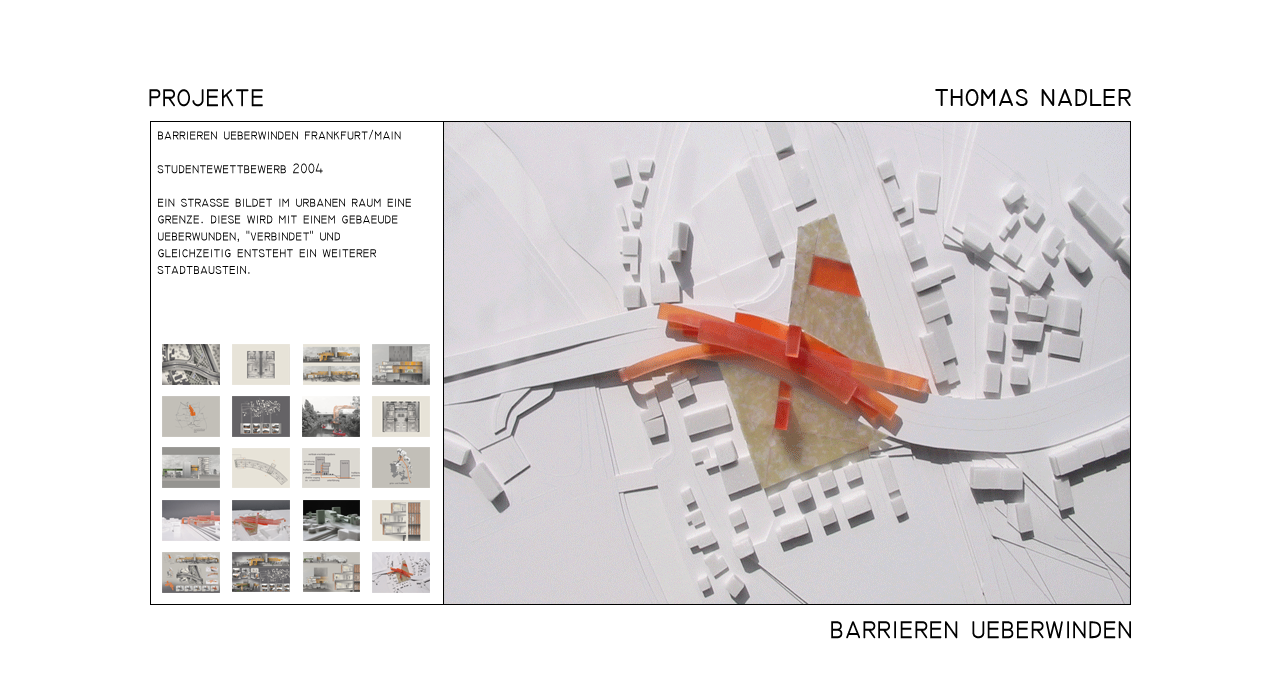

--- FILE ---
content_type: text/html
request_url: http://thomasnadler.de/barrieren%20ueberwinden%20projekt%20thomas%20nadler/barrieren.html
body_size: 2235
content:
<html>
<head>

<center>
<link rel="shortcut icon" href="../favicon3.ico" >
<title>barrieren ueberwinden</title>
<meta http-equiv="Content-Type" content="text/html; charset=iso-8859-1">
<script type="text/javascript">
<!--
function MM_preloadImages() { //v3.0
  var d=document; if(d.images){ if(!d.MM_p) d.MM_p=new Array();
    var i,j=d.MM_p.length,a=MM_preloadImages.arguments; for(i=0; i<a.length; i++)
    if (a[i].indexOf("#")!=0){ d.MM_p[j]=new Image; d.MM_p[j++].src=a[i];}}
}

function MM_swapImgRestore() { //v3.0
  var i,x,a=document.MM_sr; for(i=0;a&&i<a.length&&(x=a[i])&&x.oSrc;i++) x.src=x.oSrc;
}

function MM_findObj(n, d) { //v4.01
  var p,i,x;  if(!d) d=document; if((p=n.indexOf("?"))>0&&parent.frames.length) {
    d=parent.frames[n.substring(p+1)].document; n=n.substring(0,p);}
  if(!(x=d[n])&&d.all) x=d.all[n]; for (i=0;!x&&i<d.forms.length;i++) x=d.forms[i][n];
  for(i=0;!x&&d.layers&&i<d.layers.length;i++) x=MM_findObj(n,d.layers[i].document);
  if(!x && d.getElementById) x=d.getElementById(n); return x;
}

function MM_swapImage() { //v3.0
  var i,j=0,x,a=MM_swapImage.arguments; document.MM_sr=new Array; for(i=0;i<(a.length-2);i+=3)
   if ((x=MM_findObj(a[i]))!=null){document.MM_sr[j++]=x; if(!x.oSrc) x.oSrc=x.src; x.src=a[i+2];}
}
//-->
</script>
</head>
<body bgcolor="#FFFFFF" leftmargin="0" topmargin="0" marginwidth="0" marginheight="0" onLoad="MM_preloadImages('Bilder/b20.gif','Bilder/b19.gif','Bilder/b18.gif','Bilder/b16.gif','Bilder/b15.gif','Bilder/b14.gif','Bilder/b13.gif','Bilder/b9.gif','Bilder/b10.gif','Bilder/b11.gif','Bilder/b12.gif','Bilder/b5.gif','Bilder/b6.gif','Bilder/b7.gif','Bilder/b8.gif','Bilder/b1.gif','Bilder/b2.gif','Bilder/b4.gif','Bilder/b3.gif')">
<!-- ImageReady Slices (seite 2.28.psd) -->
<table id="Tabelle_01" width="1281" height="1025" border="0" cellpadding="0" cellspacing="0">
	<tr>
		<td colspan="15">
			<img src="Bilder/seite-2.28_01.gif" width="1280" height="80" alt=""></td>
		<td>
			<img src="Bilder/Abstandhalter.gif" width="1" height="80" alt=""></td>
	</tr>
	<tr>
		<td rowspan="19">
			<img src="Bilder/seite-2.28_02.gif" width="148" height="944" alt=""></td>
		<td colspan="10"><a href="../projekte thomas nadler/projekte.html"><img src="Bilder/seite-2.28_03.gif" alt="" width="296" height="41" border="0"></a></td>
  <td rowspan="2">
			<img src="Bilder/seite-2.28_04.gif" width="477" height="42" alt=""></td>
		<td colspan="2"><a href="../index.html"><img src="Bilder/seite-2.28_05.gif" alt="" width="211" height="41" border="0"></a></td>
		<td rowspan="19">
			<img src="Bilder/seite-2.28_06.gif" width="148" height="944" alt=""></td>
		<td>
			<img src="Bilder/Abstandhalter.gif" width="1" height="41" alt=""></td>
	</tr>
	<tr>
		<td colspan="10" rowspan="2">
			<img src="Bilder/seite-2.28_07.gif" width="296" height="221" alt=""></td>
		<td colspan="2">
			<img src="Bilder/seite-2.28_08.gif" width="211" height="1" alt=""></td>
		<td>
			<img src="Bilder/Abstandhalter.gif" width="1" height="1" alt=""></td>
	</tr>
	<tr>
		<td colspan="2" rowspan="16">
	    <img src="Bilder/b17.gif" alt="Zur Google-Bilder Startseite" name="b1" width="686" height="482" id="b1"></td>
  <td rowspan="17">
			<img src="Bilder/seite-2.28_10.gif" width="2" height="902" alt=""></td>
		<td>
			<img src="Bilder/Abstandhalter.gif" width="1" height="220" alt=""></td>
	</tr>
	<tr>
		<td colspan="8">
			<img src="Bilder/seite-2.28_11.gif" width="224" height="2" alt=""></td>
		<td rowspan="2">
	    <img src="Bilder/seite-2.28_12.gif" alt="" width="58" height="41" onMouseOver="MM_swapImage('b1','','Bilder/b1.gif',1)" onMouseOut="MM_swapImgRestore()"></td>
		<td rowspan="16">
			<img src="Bilder/seite-2.28_13.gif" width="14" height="682" alt=""></td>
		<td>
			<img src="Bilder/Abstandhalter.gif" width="1" height="2" alt=""></td>
	</tr>
	<tr>
		<td rowspan="15">
			<img src="Bilder/seite-2.28_14.gif" width="14" height="680" alt=""></td>
		<td rowspan="2">
	    <img src="Bilder/seite-2.28_15.gif" alt="" width="58" height="40" onMouseOver="MM_swapImage('b1','','Bilder/b3.gif',1)" onMouseOut="MM_swapImgRestore()"></td>
		<td rowspan="15">
			<img src="Bilder/seite-2.28_16.gif" width="12" height="680" alt=""></td>
		<td rowspan="3">
	    <img src="Bilder/seite-2.28_17.gif" alt="" width="58" height="41" onMouseOver="MM_swapImage('b1','','Bilder/b4.gif',1)" onMouseOut="MM_swapImgRestore()"></td>
		<td colspan="2" rowspan="4">
			<img src="Bilder/seite-2.28_18.gif" width="13" height="52" alt=""></td>
		<td rowspan="3">
	    <img src="Bilder/seite-2.28_19.gif" alt="" width="57" height="41" onMouseOver="MM_swapImage('b1','','Bilder/b2.gif',1)" onMouseOut="MM_swapImgRestore()"></td>
		<td rowspan="15">
			<img src="Bilder/seite-2.28_20.gif" width="12" height="680" alt=""></td>
		<td>
			<img src="Bilder/Abstandhalter.gif" width="1" height="39" alt=""></td>
	</tr>
	<tr>
		<td rowspan="3">
			<img src="Bilder/seite-2.28_21.gif" width="58" height="13" alt=""></td>
		<td>
			<img src="Bilder/Abstandhalter.gif" width="1" height="1" alt=""></td>
	</tr>
	<tr>
		<td rowspan="2">
			<img src="Bilder/seite-2.28_22.gif" width="58" height="12" alt=""></td>
		<td>
			<img src="Bilder/Abstandhalter.gif" width="1" height="1" alt=""></td>
	</tr>
	<tr>
		<td>
			<img src="Bilder/seite-2.28_23.gif" width="58" height="11" alt=""></td>
		<td>
			<img src="Bilder/seite-2.28_24.gif" width="57" height="11" alt=""></td>
		<td>
			<img src="Bilder/Abstandhalter.gif" width="1" height="11" alt=""></td>
	</tr>
	<tr>
		<td>
			<img src="Bilder/seite-2.28_25.gif" alt="" width="58" height="41" onMouseOver="MM_swapImage('b1','','Bilder/b8.gif',1)" onMouseOut="MM_swapImgRestore()"></td>
		<td>
	    <img src="Bilder/seite-2.28_26.gif" alt="" width="58" height="41" onMouseOver="MM_swapImage('b1','','Bilder/b7.gif',1)" onMouseOut="MM_swapImgRestore()"></td>
		<td rowspan="11">
			<img src="Bilder/seite-2.28_27.gif" width="12" height="628" alt=""></td>
		<td colspan="2">
			<img src="Bilder/seite-2.28_28.gif" alt="" width="58" height="41" onMouseOver="MM_swapImage('b1','','Bilder/b6.gif',1)" onMouseOut="MM_swapImgRestore()"></td>
		<td>
	    <img src="Bilder/seite-2.28_29.gif" alt="" width="58" height="41" onMouseOver="MM_swapImage('b1','','Bilder/b5.gif',1)" onMouseOut="MM_swapImgRestore()"></td>
		<td>
			<img src="Bilder/Abstandhalter.gif" width="1" height="41" alt=""></td>
	</tr>
	<tr>
		<td>
			<img src="Bilder/seite-2.28_30.gif" width="58" height="10" alt=""></td>
		<td>
			<img src="Bilder/seite-2.28_31.gif" width="58" height="10" alt=""></td>
		<td colspan="2" rowspan="2">
			<img src="Bilder/seite-2.28_32.gif" width="58" height="11" alt=""></td>
		<td>
			<img src="Bilder/seite-2.28_33.gif" width="58" height="10" alt=""></td>
		<td>
			<img src="Bilder/Abstandhalter.gif" width="1" height="10" alt=""></td>
	</tr>
	<tr>
		<td rowspan="2">
			<img src="Bilder/seite-2.28_34.gif" alt="" width="58" height="41" onMouseOver="MM_swapImage('b1','','Bilder/b12.gif',1)" onMouseOut="MM_swapImgRestore()"></td>
		<td rowspan="2">
			<img src="Bilder/seite-2.28_35.gif" alt="" width="58" height="41" onMouseOver="MM_swapImage('b1','','Bilder/b11.gif',1)" onMouseOut="MM_swapImgRestore()"></td>
		<td rowspan="2">
	    <img src="Bilder/seite-2.28_36.gif" alt="" width="58" height="41" onMouseOver="MM_swapImage('b1','','Bilder/b9.gif',1)" onMouseOut="MM_swapImgRestore()"></td>
		<td>
			<img src="Bilder/Abstandhalter.gif" width="1" height="1" alt=""></td>
	</tr>
	<tr>
		<td colspan="2">
	    <img src="Bilder/seite-2.28_37.gif" alt="" width="58" height="40" onMouseOver="MM_swapImage('b1','','Bilder/b10.gif',1)" onMouseOut="MM_swapImgRestore()"></td>
		<td>
			<img src="Bilder/Abstandhalter.gif" width="1" height="40" alt=""></td>
	</tr>
	<tr>
		<td>
			<img src="Bilder/seite-2.28_38.gif" width="58" height="12" alt=""></td>
		<td>
			<img src="Bilder/seite-2.28_39.gif" width="58" height="12" alt=""></td>
		<td colspan="2">
			<img src="Bilder/seite-2.28_40.gif" width="58" height="12" alt=""></td>
		<td>
			<img src="Bilder/seite-2.28_41.gif" width="58" height="12" alt=""></td>
		<td>
			<img src="Bilder/Abstandhalter.gif" width="1" height="12" alt=""></td>
	</tr>
	<tr>
		<td>
	    <img src="Bilder/seite-2.28_42.gif" alt="" width="58" height="41" onMouseOver="MM_swapImage('b1','','Bilder/b16.gif',1)" onMouseOut="MM_swapImgRestore()"></td>
		<td>
	    <img src="Bilder/seite-2.28_43.gif" alt="" width="58" height="41" onMouseOver="MM_swapImage('b1','','Bilder/b15.gif',1)" onMouseOut="MM_swapImgRestore()"></td>
		<td colspan="2">
	    <img src="Bilder/seite-2.28_44.gif" alt="" width="58" height="41" onMouseOver="MM_swapImage('b1','','Bilder/b14.gif',1)" onMouseOut="MM_swapImgRestore()"></td>
		<td>
	    <img src="Bilder/seite-2.28_45.gif" alt="" width="58" height="41" onMouseOver="MM_swapImage('b1','','Bilder/b13.gif',1)" onMouseOut="MM_swapImgRestore()"></td>
		<td>
			<img src="Bilder/Abstandhalter.gif" width="1" height="41" alt=""></td>
	</tr>
	<tr>
		<td>
			<img src="Bilder/seite-2.28_46.gif" width="58" height="11" alt=""></td>
		<td>
			<img src="Bilder/seite-2.28_47.gif" width="58" height="11" alt=""></td>
		<td colspan="2">
			<img src="Bilder/seite-2.28_48.gif" width="58" height="11" alt=""></td>
		<td>
			<img src="Bilder/seite-2.28_49.gif" width="58" height="11" alt=""></td>
		<td>
			<img src="Bilder/Abstandhalter.gif" width="1" height="11" alt=""></td>
	</tr>
	<tr>
		<td rowspan="2">
	    <img src="Bilder/seite-2.28_50.gif" alt="" width="58" height="41" onMouseOver="MM_swapImage('b1','','Bilder/b20.gif',1)" onMouseOut="MM_swapImgRestore()"></td>
		<td rowspan="2">
	    <img src="Bilder/seite-2.28_51.gif" alt="" width="58" height="41" onMouseOver="MM_swapImage('b1','','Bilder/b19.gif',1)" onMouseOut="MM_swapImgRestore()"></td>
		<td rowspan="4">
			<img src="Bilder/seite-2.28_52.gif" width="1" height="472" alt=""></td>
		<td>
	    <img src="Bilder/seite-2.28_53.gif" alt="" width="57" height="40" onMouseOver="MM_swapImage('b1','','Bilder/b18.gif',1)" onMouseOut="MM_swapImgRestore()"></td>
		<td rowspan="2">
			<img src="Bilder/seite-2.28_54.gif" width="58" height="41" alt=""></td>
		<td>
			<img src="Bilder/Abstandhalter.gif" width="1" height="40" alt=""></td>
	</tr>
	<tr>
		<td rowspan="3">
			<img src="Bilder/seite-2.28_55.gif" width="57" height="432" alt=""></td>
		<td>
			<img src="Bilder/Abstandhalter.gif" width="1" height="1" alt=""></td>
	</tr>
	<tr>
		<td rowspan="2">
			<img src="Bilder/seite-2.28_56.gif" width="58" height="431" alt=""></td>
		<td rowspan="2">
			<img src="Bilder/seite-2.28_57.gif" width="58" height="431" alt=""></td>
		<td rowspan="2">
			<img src="Bilder/seite-2.28_58.gif" width="58" height="431" alt=""></td>
		<td>
			<img src="Bilder/Abstandhalter.gif" width="1" height="11" alt=""></td>
	</tr>
	<tr>
		<td colspan="2">
			<img src="Bilder/seite-2.28_59.gif" width="686" height="420" alt=""></td>
		<td>
			<img src="Bilder/Abstandhalter.gif" width="1" height="420" alt=""></td>
	</tr>
	<tr>
		<td>
			<img src="Bilder/Abstandhalter.gif" width="148" height="1" alt=""></td>
		<td>
			<img src="Bilder/Abstandhalter.gif" width="14" height="1" alt=""></td>
		<td>
			<img src="Bilder/Abstandhalter.gif" width="58" height="1" alt=""></td>
		<td>
			<img src="Bilder/Abstandhalter.gif" width="12" height="1" alt=""></td>
		<td>
			<img src="Bilder/Abstandhalter.gif" width="58" height="1" alt=""></td>
		<td>
			<img src="Bilder/Abstandhalter.gif" width="12" height="1" alt=""></td>
		<td>
			<img src="Bilder/Abstandhalter.gif" width="1" height="1" alt=""></td>
		<td>
			<img src="Bilder/Abstandhalter.gif" width="57" height="1" alt=""></td>
		<td>
			<img src="Bilder/Abstandhalter.gif" width="12" height="1" alt=""></td>
		<td>
			<img src="Bilder/Abstandhalter.gif" width="58" height="1" alt=""></td>
		<td>
			<img src="Bilder/Abstandhalter.gif" width="14" height="1" alt=""></td>
		<td>
			<img src="Bilder/Abstandhalter.gif" width="477" height="1" alt=""></td>
		<td>
			<img src="Bilder/Abstandhalter.gif" width="209" height="1" alt=""></td>
		<td>
			<img src="Bilder/Abstandhalter.gif" width="2" height="1" alt=""></td>
		<td>
			<img src="Bilder/Abstandhalter.gif" width="148" height="1" alt=""></td>
		<td></td>
	</tr>
</table>
<!-- End ImageReady Slices -->
</body>
</html>